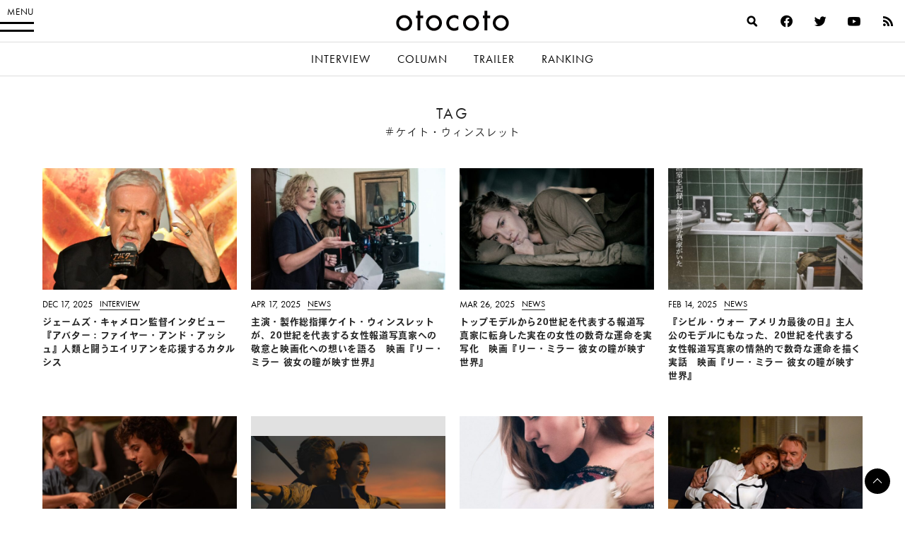

--- FILE ---
content_type: text/html; charset=utf-8
request_url: https://www.google.com/recaptcha/api2/aframe
body_size: 269
content:
<!DOCTYPE HTML><html><head><meta http-equiv="content-type" content="text/html; charset=UTF-8"></head><body><script nonce="99PVmh5ojJr44BhY3MKQXQ">/** Anti-fraud and anti-abuse applications only. See google.com/recaptcha */ try{var clients={'sodar':'https://pagead2.googlesyndication.com/pagead/sodar?'};window.addEventListener("message",function(a){try{if(a.source===window.parent){var b=JSON.parse(a.data);var c=clients[b['id']];if(c){var d=document.createElement('img');d.src=c+b['params']+'&rc='+(localStorage.getItem("rc::a")?sessionStorage.getItem("rc::b"):"");window.document.body.appendChild(d);sessionStorage.setItem("rc::e",parseInt(sessionStorage.getItem("rc::e")||0)+1);localStorage.setItem("rc::h",'1769141304201');}}}catch(b){}});window.parent.postMessage("_grecaptcha_ready", "*");}catch(b){}</script></body></html>